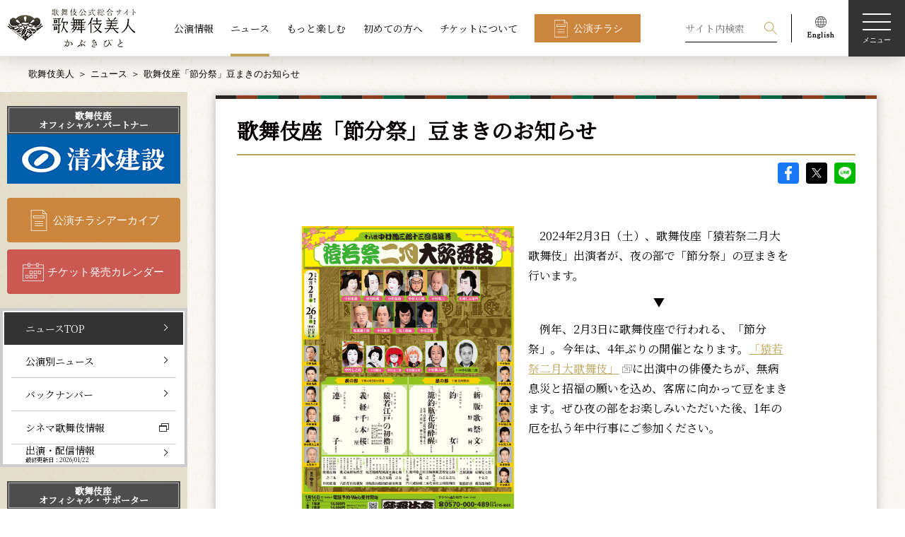

--- FILE ---
content_type: text/html; charset=UTF-8
request_url: https://www.kabuki-bito.jp/news/8746
body_size: 60458
content:
	<!DOCTYPE html>
<html lang="ja" prefix="og: http://ogp.me/ns#">
	<head>
		<!-- Google Tag Manager -->
		<script>(function(w,d,s,l,i){w[l]=w[l]||[];w[l].push({'gtm.start':
		new Date().getTime(),event:'gtm.js'});var f=d.getElementsByTagName(s)[0],
		j=d.createElement(s),dl=l!='dataLayer'?'&l='+l:'';j.async=true;j.src=
		'https://www.googletagmanager.com/gtm.js?id='+i+dl;f.parentNode.insertBefore(j,f);
		})(window,document,'script','dataLayer','GTM-WTWL7P2');</script>
		<!-- End Google Tag Manager -->
		<meta charset="UTF-8">
		<meta name="viewport" content="width=device-width,initial-scale=1.0,minimum-scale=1.0">
		<meta http-equiv="X-UA-Compatible" content="IE=edge">
		<meta name="format-detection" content="email=no,telephone=no,address=no">
		<title>歌舞伎座「節分祭」豆まきのお知らせ｜歌舞伎美人</title>
		<meta name="description" content="松竹が運営する歌舞伎公式サイト。歌舞伎の公演情報、ニュース、俳優インタビューなどをお届けします。こちらのページは、ニュース「歌舞伎座「節分祭」豆まきのお知らせ」 を配信しています。">
		<meta name="keywords" content="歌舞伎,かぶき,kabuki">
		<!-- ファビコン -->
		<link rel="icon" href="https://www.kabuki-bito.jp/wp-content/themes/kabukibito/img/favicon.ico">
		<!-- OGP common -->
		<meta name="twitter:card" content="summary_large_image">
		<meta property="og:site_name" content="歌舞伎美人">
		<meta property="og:locale" content="ja_JP">
		<meta property="og:type" content="article">
		<meta property="og:url" content="https://www.kabuki-bito.jp/news/8746">

		<meta property="og:title" content="歌舞伎座「節分祭」豆まきのお知らせ｜歌舞伎美人">
		<meta property="og:description" content="松竹が運営する歌舞伎公式サイト。歌舞伎の公演情報、ニュース、俳優インタビューなどをお届けします。こちらのページは、ニュース「歌舞伎座「節分祭」豆まきのお知らせ」 を配信しています。">
		<meta property="og:image" content="https://www.kabuki-bito.jp/uploads/images/news/8746/2402_kabukiza_thum_45f4aa65454265a5bfc752fee353906a.jpg">
		<!-- // OGP common -->


		<link href="https://fonts.googleapis.com/css?family=Noto+Serif+JP&display=swap" rel="stylesheet">
		<!--link rel="stylesheet" href="https://fonts.googleapis.com/css?family=Sawarabi+Mincho">
		<link href="https://fonts.googleapis.com/earlyaccess/hannari.css" rel="stylesheet"-->
								<link rel="stylesheet" href="https://www.kabuki-bito.jp/wp-content/themes/kabukibito/style.css" type="text/css">
														<meta name='robots' content='max-image-preview:large' />
	<style>img:is([sizes="auto" i], [sizes^="auto," i]) { contain-intrinsic-size: 3000px 1500px }</style>
	<link rel='stylesheet' id='wp-block-library-css' href='https://www.kabuki-bito.jp/wp-includes/css/dist/block-library/style.min.css?ver=6.8.1' type='text/css' media='all' />
<style id='classic-theme-styles-inline-css' type='text/css'>
/*! This file is auto-generated */
.wp-block-button__link{color:#fff;background-color:#32373c;border-radius:9999px;box-shadow:none;text-decoration:none;padding:calc(.667em + 2px) calc(1.333em + 2px);font-size:1.125em}.wp-block-file__button{background:#32373c;color:#fff;text-decoration:none}
</style>
<style id='global-styles-inline-css' type='text/css'>
:root{--wp--preset--aspect-ratio--square: 1;--wp--preset--aspect-ratio--4-3: 4/3;--wp--preset--aspect-ratio--3-4: 3/4;--wp--preset--aspect-ratio--3-2: 3/2;--wp--preset--aspect-ratio--2-3: 2/3;--wp--preset--aspect-ratio--16-9: 16/9;--wp--preset--aspect-ratio--9-16: 9/16;--wp--preset--color--black: #000000;--wp--preset--color--cyan-bluish-gray: #abb8c3;--wp--preset--color--white: #ffffff;--wp--preset--color--pale-pink: #f78da7;--wp--preset--color--vivid-red: #cf2e2e;--wp--preset--color--luminous-vivid-orange: #ff6900;--wp--preset--color--luminous-vivid-amber: #fcb900;--wp--preset--color--light-green-cyan: #7bdcb5;--wp--preset--color--vivid-green-cyan: #00d084;--wp--preset--color--pale-cyan-blue: #8ed1fc;--wp--preset--color--vivid-cyan-blue: #0693e3;--wp--preset--color--vivid-purple: #9b51e0;--wp--preset--gradient--vivid-cyan-blue-to-vivid-purple: linear-gradient(135deg,rgba(6,147,227,1) 0%,rgb(155,81,224) 100%);--wp--preset--gradient--light-green-cyan-to-vivid-green-cyan: linear-gradient(135deg,rgb(122,220,180) 0%,rgb(0,208,130) 100%);--wp--preset--gradient--luminous-vivid-amber-to-luminous-vivid-orange: linear-gradient(135deg,rgba(252,185,0,1) 0%,rgba(255,105,0,1) 100%);--wp--preset--gradient--luminous-vivid-orange-to-vivid-red: linear-gradient(135deg,rgba(255,105,0,1) 0%,rgb(207,46,46) 100%);--wp--preset--gradient--very-light-gray-to-cyan-bluish-gray: linear-gradient(135deg,rgb(238,238,238) 0%,rgb(169,184,195) 100%);--wp--preset--gradient--cool-to-warm-spectrum: linear-gradient(135deg,rgb(74,234,220) 0%,rgb(151,120,209) 20%,rgb(207,42,186) 40%,rgb(238,44,130) 60%,rgb(251,105,98) 80%,rgb(254,248,76) 100%);--wp--preset--gradient--blush-light-purple: linear-gradient(135deg,rgb(255,206,236) 0%,rgb(152,150,240) 100%);--wp--preset--gradient--blush-bordeaux: linear-gradient(135deg,rgb(254,205,165) 0%,rgb(254,45,45) 50%,rgb(107,0,62) 100%);--wp--preset--gradient--luminous-dusk: linear-gradient(135deg,rgb(255,203,112) 0%,rgb(199,81,192) 50%,rgb(65,88,208) 100%);--wp--preset--gradient--pale-ocean: linear-gradient(135deg,rgb(255,245,203) 0%,rgb(182,227,212) 50%,rgb(51,167,181) 100%);--wp--preset--gradient--electric-grass: linear-gradient(135deg,rgb(202,248,128) 0%,rgb(113,206,126) 100%);--wp--preset--gradient--midnight: linear-gradient(135deg,rgb(2,3,129) 0%,rgb(40,116,252) 100%);--wp--preset--font-size--small: 13px;--wp--preset--font-size--medium: 20px;--wp--preset--font-size--large: 36px;--wp--preset--font-size--x-large: 42px;--wp--preset--spacing--20: 0.44rem;--wp--preset--spacing--30: 0.67rem;--wp--preset--spacing--40: 1rem;--wp--preset--spacing--50: 1.5rem;--wp--preset--spacing--60: 2.25rem;--wp--preset--spacing--70: 3.38rem;--wp--preset--spacing--80: 5.06rem;--wp--preset--shadow--natural: 6px 6px 9px rgba(0, 0, 0, 0.2);--wp--preset--shadow--deep: 12px 12px 50px rgba(0, 0, 0, 0.4);--wp--preset--shadow--sharp: 6px 6px 0px rgba(0, 0, 0, 0.2);--wp--preset--shadow--outlined: 6px 6px 0px -3px rgba(255, 255, 255, 1), 6px 6px rgba(0, 0, 0, 1);--wp--preset--shadow--crisp: 6px 6px 0px rgba(0, 0, 0, 1);}:where(.is-layout-flex){gap: 0.5em;}:where(.is-layout-grid){gap: 0.5em;}body .is-layout-flex{display: flex;}.is-layout-flex{flex-wrap: wrap;align-items: center;}.is-layout-flex > :is(*, div){margin: 0;}body .is-layout-grid{display: grid;}.is-layout-grid > :is(*, div){margin: 0;}:where(.wp-block-columns.is-layout-flex){gap: 2em;}:where(.wp-block-columns.is-layout-grid){gap: 2em;}:where(.wp-block-post-template.is-layout-flex){gap: 1.25em;}:where(.wp-block-post-template.is-layout-grid){gap: 1.25em;}.has-black-color{color: var(--wp--preset--color--black) !important;}.has-cyan-bluish-gray-color{color: var(--wp--preset--color--cyan-bluish-gray) !important;}.has-white-color{color: var(--wp--preset--color--white) !important;}.has-pale-pink-color{color: var(--wp--preset--color--pale-pink) !important;}.has-vivid-red-color{color: var(--wp--preset--color--vivid-red) !important;}.has-luminous-vivid-orange-color{color: var(--wp--preset--color--luminous-vivid-orange) !important;}.has-luminous-vivid-amber-color{color: var(--wp--preset--color--luminous-vivid-amber) !important;}.has-light-green-cyan-color{color: var(--wp--preset--color--light-green-cyan) !important;}.has-vivid-green-cyan-color{color: var(--wp--preset--color--vivid-green-cyan) !important;}.has-pale-cyan-blue-color{color: var(--wp--preset--color--pale-cyan-blue) !important;}.has-vivid-cyan-blue-color{color: var(--wp--preset--color--vivid-cyan-blue) !important;}.has-vivid-purple-color{color: var(--wp--preset--color--vivid-purple) !important;}.has-black-background-color{background-color: var(--wp--preset--color--black) !important;}.has-cyan-bluish-gray-background-color{background-color: var(--wp--preset--color--cyan-bluish-gray) !important;}.has-white-background-color{background-color: var(--wp--preset--color--white) !important;}.has-pale-pink-background-color{background-color: var(--wp--preset--color--pale-pink) !important;}.has-vivid-red-background-color{background-color: var(--wp--preset--color--vivid-red) !important;}.has-luminous-vivid-orange-background-color{background-color: var(--wp--preset--color--luminous-vivid-orange) !important;}.has-luminous-vivid-amber-background-color{background-color: var(--wp--preset--color--luminous-vivid-amber) !important;}.has-light-green-cyan-background-color{background-color: var(--wp--preset--color--light-green-cyan) !important;}.has-vivid-green-cyan-background-color{background-color: var(--wp--preset--color--vivid-green-cyan) !important;}.has-pale-cyan-blue-background-color{background-color: var(--wp--preset--color--pale-cyan-blue) !important;}.has-vivid-cyan-blue-background-color{background-color: var(--wp--preset--color--vivid-cyan-blue) !important;}.has-vivid-purple-background-color{background-color: var(--wp--preset--color--vivid-purple) !important;}.has-black-border-color{border-color: var(--wp--preset--color--black) !important;}.has-cyan-bluish-gray-border-color{border-color: var(--wp--preset--color--cyan-bluish-gray) !important;}.has-white-border-color{border-color: var(--wp--preset--color--white) !important;}.has-pale-pink-border-color{border-color: var(--wp--preset--color--pale-pink) !important;}.has-vivid-red-border-color{border-color: var(--wp--preset--color--vivid-red) !important;}.has-luminous-vivid-orange-border-color{border-color: var(--wp--preset--color--luminous-vivid-orange) !important;}.has-luminous-vivid-amber-border-color{border-color: var(--wp--preset--color--luminous-vivid-amber) !important;}.has-light-green-cyan-border-color{border-color: var(--wp--preset--color--light-green-cyan) !important;}.has-vivid-green-cyan-border-color{border-color: var(--wp--preset--color--vivid-green-cyan) !important;}.has-pale-cyan-blue-border-color{border-color: var(--wp--preset--color--pale-cyan-blue) !important;}.has-vivid-cyan-blue-border-color{border-color: var(--wp--preset--color--vivid-cyan-blue) !important;}.has-vivid-purple-border-color{border-color: var(--wp--preset--color--vivid-purple) !important;}.has-vivid-cyan-blue-to-vivid-purple-gradient-background{background: var(--wp--preset--gradient--vivid-cyan-blue-to-vivid-purple) !important;}.has-light-green-cyan-to-vivid-green-cyan-gradient-background{background: var(--wp--preset--gradient--light-green-cyan-to-vivid-green-cyan) !important;}.has-luminous-vivid-amber-to-luminous-vivid-orange-gradient-background{background: var(--wp--preset--gradient--luminous-vivid-amber-to-luminous-vivid-orange) !important;}.has-luminous-vivid-orange-to-vivid-red-gradient-background{background: var(--wp--preset--gradient--luminous-vivid-orange-to-vivid-red) !important;}.has-very-light-gray-to-cyan-bluish-gray-gradient-background{background: var(--wp--preset--gradient--very-light-gray-to-cyan-bluish-gray) !important;}.has-cool-to-warm-spectrum-gradient-background{background: var(--wp--preset--gradient--cool-to-warm-spectrum) !important;}.has-blush-light-purple-gradient-background{background: var(--wp--preset--gradient--blush-light-purple) !important;}.has-blush-bordeaux-gradient-background{background: var(--wp--preset--gradient--blush-bordeaux) !important;}.has-luminous-dusk-gradient-background{background: var(--wp--preset--gradient--luminous-dusk) !important;}.has-pale-ocean-gradient-background{background: var(--wp--preset--gradient--pale-ocean) !important;}.has-electric-grass-gradient-background{background: var(--wp--preset--gradient--electric-grass) !important;}.has-midnight-gradient-background{background: var(--wp--preset--gradient--midnight) !important;}.has-small-font-size{font-size: var(--wp--preset--font-size--small) !important;}.has-medium-font-size{font-size: var(--wp--preset--font-size--medium) !important;}.has-large-font-size{font-size: var(--wp--preset--font-size--large) !important;}.has-x-large-font-size{font-size: var(--wp--preset--font-size--x-large) !important;}
:where(.wp-block-post-template.is-layout-flex){gap: 1.25em;}:where(.wp-block-post-template.is-layout-grid){gap: 1.25em;}
:where(.wp-block-columns.is-layout-flex){gap: 2em;}:where(.wp-block-columns.is-layout-grid){gap: 2em;}
:root :where(.wp-block-pullquote){font-size: 1.5em;line-height: 1.6;}
</style>
<link rel='stylesheet' id='wp-pagenavi-css' href='https://www.kabuki-bito.jp/wp-content/plugins/wp-pagenavi/pagenavi-css.css?ver=2.70' type='text/css' media='all' />
<link rel="https://api.w.org/" href="https://www.kabuki-bito.jp/wp-json/" /><link rel="alternate" title="JSON" type="application/json" href="https://www.kabuki-bito.jp/wp-json/wp/v2/pages/23" /><link rel="canonical" href="https://www.kabuki-bito.jp/news/8746/" />
<link rel="alternate" title="oEmbed (JSON)" type="application/json+oembed" href="https://www.kabuki-bito.jp/wp-json/oembed/1.0/embed?url=https%3A%2F%2Fwww.kabuki-bito.jp%2Fnews%2F" />
<link rel="alternate" title="oEmbed (XML)" type="text/xml+oembed" href="https://www.kabuki-bito.jp/wp-json/oembed/1.0/embed?url=https%3A%2F%2Fwww.kabuki-bito.jp%2Fnews%2F&#038;format=xml" />
	</head>
<body>
<!-- Google Tag Manager (noscript) -->
<noscript><iframe src="https://www.googletagmanager.com/ns.html?id=GTM-WTWL7P2"
height="0" width="0" style="display:none;visibility:hidden"></iframe></noscript>
<!-- End Google Tag Manager (noscript) -->
<!--ヘッダー-->
<header class="header theme-home" id="header">
	<h1 class="logo"><a class="link" href="https://www.kabuki-bito.jp"><img src="https://www.kabuki-bito.jp/wp-content/themes/kabukibito/img/logo.png" srcset="https://www.kabuki-bito.jp/wp-content/themes/kabukibito/img/logo.png 1x, https://www.kabuki-bito.jp/wp-content/themes/kabukibito/img/logo@2x.png 2x" alt="歌舞伎美人"></a></h1>
	<nav class="nav l-center view-pc">
		<ul class="list">
			<li class="item"><a class="link" href="https://www.kabuki-bito.jp/schedule">公演情報</a></li>
			<li class="item"><a class="link is-active" href="https://www.kabuki-bito.jp/news">ニュース</a></li>
			<li class="item"><a class="link" href="https://www.kabuki-bito.jp/special">もっと楽しむ</a></li>
			<li class="item"><a class="link" href="https://www.kabuki-bito.jp/lets-kabuki/">初めての方へ</a></li>
			<li class="item"><a class="link" href="https://www.kabuki-bito.jp/ticket/">チケットについて</a></li>
			<li class="item"><a class="btn type-flyer type-square" href="https://www.kabuki-bito.jp/schedule/gallery/">公演チラシ</a></li>
		</ul>
	</nav>
	<nav class="nav l-right-fixed">
		<ul class="list">
			<li class="item type-search">
				<form class="view-pc" id="form_kouen" method="get" action="/search/">
					<input class="form-item type-input" name="kw" id="kw" placeholder="サイト内検索" value="">
					<input class="form-item type-submit" type="submit" name="sa" value="検索">
				</form>
				<p class="view-sp js-btn-search">
					<svg class="img type-search" viewBox="0 0 100 100">
						<path fill-rule="evenodd" fill="#FFF" d="M65.67 61.71a37.37 37.37 0 1 0-4 4L96 100l4-4zM37.36 69.1A31.75 31.75 0 1 1 69.1 37.36 31.78 31.78 0 0 1 37.36 69.1z"></path>
					</svg>検索
				</p>
			</li>
			<li class="item type-english view-pc"><a href="https://www.kabukiweb.net/" target="_blank"><img src="https://www.kabuki-bito.jp/wp-content/themes/kabukibito/img/icon_english.png" srcset="https://www.kabuki-bito.jp/wp-content/themes/kabukibito/img/icon_english.png 1x, https://www.kabuki-bito.jp/wp-content/themes/kabukibito/img/icon_english@2x.png 2x" alt="English"></a></li>
		</ul>
		<p class="hamburgur js-hamburgur"><span class="span"></span><span class="span"></span><span class="span"></span><span class="span">メニュー</span></p>
	</nav>
	<nav class="nav l-modal display-none js-modal-menu">
		<div class="wrap l-nav js-wrap">
			<ul class="nav l-right-fixed">
				<li class="item type-search js-toggle-search">
					<svg class="img type-search" viewBox="0 0 100 100">
						<path fill-rule="evenodd" fill="#FFF" d="M65.67 61.71a37.37 37.37 0 1 0-4 4L96 100l4-4zM37.36 69.1A31.75 31.75 0 1 1 69.1 37.36 31.78 31.78 0 0 1 37.36 69.1z"></path>
					</svg>検索
				</li>
				<li class="item">
					<p class="close js-modal-close">
						<svg class="img type-close" xmlns="http://www.w3.org/2000/svg" viewBox="0 0 100 100">
							<path d="M99.95 4.06L95.98.09 50.02 46.05 4.06.09.09 4.06l45.96 45.96L.09 95.98l3.97 3.97 45.96-45.96 45.96 45.96 3.97-3.96-45.96-45.97L99.95 4.06z" fill="#fff" fill-rule="evenodd"></path>
						</svg><span class="span">閉じる</span>
					</p>
				</li>
			</ul>
			<ul class="nav l-header">
				<li class="item"><a class="btn type-flyer" href="https://www.kabuki-bito.jp/schedule/gallery/">公演チラシアーカイブ</a></li>
				<li class="item"><a class="btn type-calendar" href="https://www.kabuki-bito.jp/ticket-schedule/">チケット発売カレンダー</a></li>
			</ul>
			<div class="nav l-contents">
				<!--ul class="list l-images js-slide-images">
					<li class="item"><img src="https://www.kabuki-bito.jp/wp-content/themes/kabukibito/img/img_menu_kabukiza.png" alt="歌舞伎座"></li>
					<li class="item"><img src="https://www.kabuki-bito.jp/wp-content/themes/kabukibito/img/img_menu_shinbashi.png" alt="新橋演舞場"></li>
					<li class="item"><img src="https://www.kabuki-bito.jp/wp-content/themes/kabukibito/img/img_menu_shochikuza.png" alt="大阪松竹座"></li>
					<li class="item"><img src="https://www.kabuki-bito.jp/wp-content/themes/kabukibito/img/img_menu_minamiza.png" alt="南座"></li>
				</ul-->
				<ul class="list type-main">
					<li class="item">
						<dl>
							<dt class="ttl js-sp-toggle"><a class="link view-pc" href="https://www.kabuki-bito.jp/schedule/">公演情報</a><span class="link view-sp">公演情報</span></dt>
							<dd class="js-sp-wrap">
								<ul class="list type-sub js-toggle-slide-image">
									<li class="item view-sptab"><a class="link" href="https://www.kabuki-bito.jp/schedule/">公演情報TOP</a></li>
									<li class="item"><a class="link" href="https://www.kabuki-bito.jp/theaters/kabukiza/">歌舞伎座</a></li>
									<li class="item"><a class="link" href="https://www.kabuki-bito.jp/theaters/shinbashi/">新橋演舞場</a></li>
									<li class="item"><a class="link" href="https://www.kabuki-bito.jp/theaters/osaka/">大阪松竹座</a></li>
									<li class="item"><a class="link" href="https://www.kabuki-bito.jp/theaters/kyoto/">南座</a></li>
									<li class="item"><a class="link" href="https://www.kabuki-bito.jp/theaters/jyungyou/">巡業</a></li>
									<li class="item"><a class="link" href="https://www.kabuki-bito.jp/theaters/other/">その他の公演</a></li>
								</ul>
							</dd>
						</dl>
					</li>
					<li class="item">
						<dl>
							<dt class="ttl js-sp-toggle"><a class="link view-pc" href="https://www.kabuki-bito.jp/news/">ニュース</a><span class="link view-sp">ニュース</span></dt>
							<dd class="js-sp-wrap">
								<ul class="list type-sub">
									<li class="item view-sptab"><a class="link" href="https://www.kabuki-bito.jp/news/">ニュースTOP</a></li>
									<li class="item"><a class="link" href="https://www.kabuki-bito.jp/news/monthly/">公演別ニュース</a></li>
									<li class="item"><a class="link" href="https://www.kabuki-bito.jp/news/archives/">バックナンバー</a></li>
									<li class="item"><a class="link" href="https://www.kabuki-bito.jp/news/media/">出演・配信情報</a></li>
									<li class="item"><a class="link type-window" href="https://www.shochiku.co.jp/cinemakabuki/" target="_blank">シネマ歌舞伎情報</a></li>
								</ul>
							</dd>
						</dl>
					</li>
					<li class="item">
						<ul>
							<li class="ttl"><a class="link" href="/special/">もっと楽しむ</a></li>
							<li class="ttl"><a class="link" href="/lets-kabuki/">初めての方へ</a></li>
						</ul>
					</li>
					<li class="item">
						<dl>
							<dt class="ttl view-sptab"><a class="link" href="https://www.kabuki-bito.jp/ticket/">チケットについて</a></dt>
							<dd>
								<ul class="list type-sub js-sp-wrap">
									<li class="item"><a class="link" href="https://www.kabuki-bito.jp/lets-kabuki/manner/">観劇マナーについて</a></li>
									<li class="item"><a class="link" href="https://www.kabuki-bito.jp/lets-kabuki/words/">用語集</a></li>
									<li class="item"><a class="link" href="https://www.kabuki-bito.jp/ticket/">チケットに関するご案内</a></li>
									<li class="item"><a class="link" href="https://www.kabuki-bito.jp/sitemap/">サイトマップ</a></li>
								</ul>
								<ul class="list l-sns">
									<li class="item">
										<a href="https://www.facebook.com/sharer/sharer.php?u=https://www.kabuki-bito.jp" onclick="window.open(this.href,'FBwindow','width=650,height=450,menubar=no,toolbar=no,scrollbars=yes');return false;">
											<img src="https://www.kabuki-bito.jp/wp-content/themes/kabukibito/img/icon_fb_w.png" srcset="https://www.kabuki-bito.jp/wp-content/themes/kabukibito/img/icon_fb_w.png 1x, https://www.kabuki-bito.jp/wp-content/themes/kabukibito/img/icon_fb_w@2x.png 2x" alt="Facebook">
										</a>
									</li>
									<li class="item">
										<a href="https://twitter.com/share?url=https://www.kabuki-bito.jp&text=歌舞伎公式サイト ｜ 歌舞伎美人（かぶきびと）" onclick="window.open(encodeURI(decodeURI(this.href)), 'tweetwindow', 'width=650, height=470, personalbar=0, toolbar=0, scrollbars=1, sizable=1'); return false;">
											<img src="https://www.kabuki-bito.jp/wp-content/themes/kabukibito/img/icon_sns_x_w.png" srcset="https://www.kabuki-bito.jp/wp-content/themes/kabukibito/img/icon_sns_x_w.png 1x, https://www.kabuki-bito.jp/wp-content/themes/kabukibito/img/icon_sns_x_w@2x.png 2x" alt="X">
										</a>
									</li>
									<li class="item">
										<a href="http://line.me/R/msg/text/?%e6%ad%8c%e8%88%9e%e4%bc%8e%e5%85%ac%e5%bc%8f%e3%82%b5%e3%82%a4%e3%83%88%20%ef%bd%9c%20%e6%ad%8c%e8%88%9e%e4%bc%8e%e7%be%8e%e4%ba%ba%ef%bc%88%e3%81%8b%e3%81%b6%e3%81%8d%e3%81%b3%e3%81%a8%ef%bc%89%0d%0ahttps://www.kabuki-bito.jp" onclick="window.open(encodeURI(decodeURI(this.href)), 'tweetwindow', 'width=650, height=470, personalbar=0, toolbar=0, scrollbars=1, sizable=1'); return false;">
											<img src="https://www.kabuki-bito.jp/wp-content/themes/kabukibito/img/icon_LINE_w.png" srcset="https://www.kabuki-bito.jp/wp-content/themes/kabukibito/img/icon_LINE_w.png 1x, https://www.kabuki-bito.jp/wp-content/themes/kabukibito/img/icon_LINE_w@2x.png 2x" alt="LINE">
										</a>
									</li>
									<li class="item">
										<a href="/rss-index/">
											<img src="https://www.kabuki-bito.jp/wp-content/themes/kabukibito/img/icon_RSS_w.png" srcset="https://www.kabuki-bito.jp/wp-content/themes/kabukibito/img/icon_RSS_w.png 1x, https://www.kabuki-bito.jp/wp-content/themes/kabukibito/img/icon_RSS_w@2x.png 2x" alt="RSS">
										</a>
									</li>
								</ul>
							</dd>
						</dl>
					</li>
				</ul>
			</div>
			<ul class="nav l-footer">
				<li class="item"><a class="link" href="https://www.kabuki-bito.jp/officialpartner/">歌舞伎座オフィシャル・パートナー/サポーター</a></li>
				<li class="item"><a class="btn type-frame type-window type-white type-square" href="https://www.kabukiweb.net/" target="_blank">English（KABUKI WEB)</a></li>
			</ul>
		</div>
		<div class="wrap l-search display-none js-wrap">
			<div class="inner">
				<p class="close js-modal-close">
					<svg class="img type-close" xmlns="http://www.w3.org/2000/svg" viewBox="0 0 100 100">
						<path d="M99.95 4.06L95.98.09 50.02 46.05 4.06.09.09 4.06l45.96 45.96L.09 95.98l3.97 3.97 45.96-45.96 45.96 45.96 3.97-3.96-45.96-45.97L99.95 4.06z" fill="#fff" fill-rule="evenodd"></path>
					</svg><span class="span">閉じる</span>
				</p>
				<h2 class="ttl type-main">検索</h2>
				<p class="text">過去の公演情報から現在の公演情報、ニュース、読み物コンテンツを検索することができます</p>
				<h3 class="ttl type-sub">
					<svg class="img type-search" viewBox="0 0 100 100">
						<path fill-rule="evenodd" d="M65.67 61.71a37.37 37.37 0 1 0-4 4L96 100l4-4zM37.36 69.1A31.75 31.75 0 1 1 69.1 37.36 31.78 31.78 0 0 1 37.36 69.1z"></path>
					</svg>キーワード検索
				</h3>
				<form id="form_kouen" method="get" action="/search/">
				<input class="form-item type-input" name="kw" id="kw" placeholder="公演名、俳優名、キーワードを入力してください" value="">
				<ul class="clm type-clm3">
					<li class="item">
						<h3 class="ttl type-sub">劇場</h3>
						<div class="form-item type-select">
														<select name="z" id="z" class="select">
								<option value="" selected="selected">劇場</option>
																	<option value="1">歌舞伎座</option>
																	<option value="2">新橋演舞場</option>
																	<option value="3">大阪松竹座</option>
																	<option value="4">南座</option>
																	<option value="5">巡業</option>
																	<option value="6">その他の公演</option>
															</select>
						</div>
					</li>
					<li class="item">
						<h3 class="ttl type-sub">公演年</h3>
						<div class="form-item type-select">
														<select name="y" id="y" class="select">
								<option value="" selected="selected">公演年</option>
																<option value="2006">2006年</option>
																<option value="2007">2007年</option>
																<option value="2008">2008年</option>
																<option value="2009">2009年</option>
																<option value="2010">2010年</option>
																<option value="2011">2011年</option>
																<option value="2012">2012年</option>
																<option value="2013">2013年</option>
																<option value="2014">2014年</option>
																<option value="2015">2015年</option>
																<option value="2016">2016年</option>
																<option value="2017">2017年</option>
																<option value="2018">2018年</option>
																<option value="2019">2019年</option>
																<option value="2020">2020年</option>
																<option value="2021">2021年</option>
																<option value="2022">2022年</option>
																<option value="2023">2023年</option>
																<option value="2024">2024年</option>
																<option value="2025">2025年</option>
																<option value="2026">2026年</option>
																<option value="2027">2027年</option>
															</select>
													</div>
					</li>
					<li class="item">
						<h3 class="ttl type-sub">公演月</h3>
						<div class="form-item type-select">
							<select name="mo" id="mo" class="select">
								<option value="" selected="selected">公演月</option>
																<option value="01">1月</option>
																<option value="02">2月</option>
																<option value="03">3月</option>
																<option value="04">4月</option>
																<option value="05">5月</option>
																<option value="06">6月</option>
																<option value="07">7月</option>
																<option value="08">8月</option>
																<option value="09">9月</option>
																<option value="10">10月</option>
																<option value="11">11月</option>
																<option value="12">12月</option>
															</select>
						</div>
					</li>
				</ul>
				<p>
					<button class="btn type-search" type="submit">検索する</button>
				</p>
				</form>
			</div>
		</div>
	</nav>
</header>
<!--End ヘッダー-->
	<!--メインコンテンツ-->
<main id="main" class="newsentry type-entry">
	<!--パンくずエリア-->
<div class="inner">
	<ul class="breadcrumb">
		<li class="item"><a href="https://www.kabuki-bito.jp">歌舞伎美人</a></li>
				<li class="item"><a href="/news/">ニュース</a></li><li class="item">歌舞伎座「節分祭」豆まきのお知らせ</li>
		
	</ul>
</div>
<!--End パンくずエリア-->
	<!-- コンテンツヘッダー -->
<header class="wrap l-contents-header">
	<div class="inner">
		<h1 class="ttl">
		ニュース</h1>
			</div>
</header>
<!-- End コンテンツヘッダー -->
<div class="wrap l-container inner">
	<!-- 右コンテンツ -->
<div class="wrap l-main">
	<div class="wrap-monthly-01 wrap-newsdetail">
		<section class="sc-newsentry-01">
			<h1 class="ttl type-underline">
				歌舞伎座「節分祭」豆まきのお知らせ			</h1>
			<ul class="wrap-sns-entrydetail">
				<li><a class="icon type-fb" href="https://www.facebook.com/sharer/sharer.php?u=https://www.kabuki-bito.jp/news/8746" onclick="window.open(this.href,'FBwindow','width=650,height=450,menubar=no,toolbar=no,scrollbars=yes');return false;">facebook</a></li>
				<li><a class="icon type-sns_x" href="https://twitter.com/share?url=https://www.kabuki-bito.jp/news/8746&text=歌舞伎座「節分祭」豆まきのお知らせ| 歌舞伎美人（かぶきびと）" onclick="window.open(encodeURI(decodeURI(this.href)), 'tweetwindow', 'width=650, height=470, personalbar=0, toolbar=0, scrollbars=1, sizable=1'); return false;">X</a></li>
				<li>
					<!-- <a class="icon type-line" href="https://timeline.line.me/social-plugin/share?url=https://www.kabuki-bito.jp/news/8746">LINE
					</a> -->
					<a class="icon type-line" href="http://line.me/R/msg/text/?歌舞伎座「節分祭」豆まきのお知らせ | 歌舞伎美人（かぶきびと）%0d%0ahttps://www.kabuki-bito.jp/news/8746" onclick="window.open(encodeURI(decodeURI(this.href)), 'tweetwindow', 'width=650, height=470, personalbar=0, toolbar=0, scrollbars=1, sizable=1'); return false;">LINE</a>
				</li>
			</ul>
			<div class="entryparts-ctswrap">
				<figure class="img-caption-wrap" style="display: block; text-align: center; max-width: 100%; float: left; margin: 0px 20px 20px 0px; width: 300px; padding: 0px;"><a href="/uploads/images/news/editor/2402_kabukiza_h-1706498979830.jpg" target="new"><img title="歌舞伎座「猿若祭二月大歌舞伎」" src="/uploads/images/news/editor/2402_kabukiza_h-1706498979830.jpg" alt="歌舞伎座「節分追儺式」豆まきのお知らせ" width="300" height="425" /></a>
<figcaption style="width: 300px;">
<p class="img-caption2">&nbsp;</p>
</figcaption>
</figure>
<p>　2024年2月3日（土）、歌舞伎座「猿若祭二月大歌舞伎」出演者が、夜の部で「節分祭」の豆まきを行います。</p>
<p style="text-align: center;">▼</p>
<p>　例年、2月3日に歌舞伎座で行われる、「節分祭」。今年は、4年ぶりの開催となります。<a href="/theaters/kabukiza/play/856/" target="_blank" class="tBlank">「猿若祭二月大歌舞伎」</a>に出演中の俳優たちが、無病息災と招福の願いを込め、客席に向かって豆をまきます。ぜひ夜の部をお楽しみいただいた後、1年の厄を払う年中行事にご参加ください。</p>
<p>&nbsp;</p>
<div style="clear: both; height: 1px;">&nbsp;</div>
<p>━━━━━━━━━━━━━━━</p>
<p><strong>歌舞伎座「猿若祭二月大歌舞伎」</strong></p>
<p><span style="font-size: 18.6667px;"><strong>節分祭</strong></span></p>
<p>━━━━━━━━━━━━━━━</p>
<p>■<strong>日時</strong></p>
<p>2024年2月3日（土）夜の部『猿若江戸の初櫓』終演後</p>
<p>&nbsp;</p>
<p>■<strong>場所</strong></p>
<p>歌舞伎座</p>
<p>&nbsp;</p>
<p>■<strong>お問い合わせ</strong></p>
<p>歌舞伎座　03-3545-6800</p>
<p>&nbsp;</p>			</div>
			<div class="entryparts-date" style="margin-bottom: 20px;">
				2024/01/31			</div>
			<!-- 関連リンク -->
			<!-- <div class="entryparts-relatedlink">
				関連リンク？
			</div> -->
			<!-- 前/次 -->
						<div class="entryparts-pagenation">
				<div class="prev">
					<a class="directionarrow prev" href="/news/8736">前のニュース</a>
					<dl class="list-pagenation-entryinfo">
						<dt>2024/01/31</dt>
						<dd>
							<a href="/news/8736">博多座「二月花形歌舞伎」イヤホンガイド特別放送のお知らせ</a>						</dd>
					</dl>
				</div>
								<div class="next"><a class="directionarrow next" href="/news/8737">次のニュース</a>
					<dl class="list-pagenation-entryinfo">
						<dt>2024/01/31</dt>
						<dd>
							<a href="/news/8737">勘九郎、七之助、虎之介、鶴松が語る「歌舞伎町大歌舞伎」</a>						</dd>
					</dl>
				</div>
								

			</div>
					</section>
	</div>

	<!-- 関連ニュース -->
		<div class="wrap-relatedlink">
		<h3 class="ttl type-underline-short type-center">関連ニュース</h3>
		<ul class="list-linkchild">
						<li>
				
                <a href="/news/9874">
                    <span class="date">2026/01/21</span>
                    <span>歌舞伎座「猿若祭二月大歌舞伎」中村鶴松　休演のお詫びと配役変更のお知らせ</span>
                </a>
            			</li>
						<li>
				
                <a href="/news/9842">
                    <span class="date">2026/01/09</span>
                    <span>歌舞伎座で「木遣り始め」 </span>
                </a>
            			</li>
						<li>
				
                <a href="/news/9837">
                    <span class="date">2026/01/06</span>
                    <span>博多座「二月花形歌舞伎」出演者「豆まき神事」参加のお知らせ</span>
                </a>
            			</li>
						<li>
				
                <a href="/news/9831">
                    <span class="date">2025/12/26</span>
                    <span>歌舞伎座「イベント託児サービス」2月分受付は1月5日（月）から</span>
                </a>
            			</li>
						<li>
				
                <a href="/news/9823">
                    <span class="date">2025/12/26</span>
                    <span>イヤホンガイド、歌舞伎座「壽 初春大歌舞伎」解説者の耳寄ナビ動画付きイヤホンガイド予約受付のお知らせ</span>
                </a>
            			</li>
						<li>
				
                <a href="/news/9786">
                    <span class="date">2025/12/04</span>
                    <span>幸四郎、隼人が語る、歌舞伎座『女殺油地獄』</span>
                </a>
            			</li>
						<li>
				
                <a href="/news/9753">
                    <span class="date">2025/12/03</span>
                    <span>松緑が語る、歌舞伎座『丸橋忠弥』</span>
                </a>
            			</li>
						<li>
				
                <a href="/news/9772">
                    <span class="date">2025/12/03</span>
                    <span>中村鶴松が歌舞伎座「猿若祭二月大歌舞伎」で初代中村舞鶴襲名披露</span>
                </a>
            			</li>
					</ul>
	</div>
	</div>
<!-- End 右コンテンツ -->
	<!--ナビゲーション-->
<nav class="l-sidebar">
	<!-- オフィシャルパートナー -->
	<section class="view-pc">
		<h2 class="ttl type-ro type-center">
			<a href="/officialpartner/">
				歌舞伎座<br class="view-tab">オフィシャル・パートナー
			</a>
		</h2>
		<ul class="nav type-partners partners">
					<li class="item"><a href="https://www.otsuka.com/jp/" target="_blank"><img class="img" src="https://s3.ap-northeast-1.amazonaws.com/www.kabuki-bito.jp.assets/wp-content/uploads/2025/01/27104105/bnr_otsuka-3.png" srcset="https://s3.ap-northeast-1.amazonaws.com/www.kabuki-bito.jp.assets/wp-content/uploads/2025/01/27104105/bnr_otsuka-3.png 1x, https://s3.ap-northeast-1.amazonaws.com/www.kabuki-bito.jp.assets/wp-content/uploads/2025/01/27104119/7c10e5efc72a730bbfa1b9d5dbe2c866-3.png 2x" alt="大塚ホールディングス"></a></li>
					<li class="item"><a href="https://www.shimz.co.jp/" target="_blank"><img class="img" src="https://s3.ap-northeast-1.amazonaws.com/www.kabuki-bito.jp.assets/wp-content/uploads/2025/01/27103851/bnr_shimizu-3.png" srcset="https://s3.ap-northeast-1.amazonaws.com/www.kabuki-bito.jp.assets/wp-content/uploads/2025/01/27103851/bnr_shimizu-3.png 1x, https://s3.ap-northeast-1.amazonaws.com/www.kabuki-bito.jp.assets/wp-content/uploads/2025/01/27103900/cd63730ce4c59ae7a83ce8a96803f1d2-3.png 2x" alt="清水建設"></a></li>
					<li class="item"><a href="https://global.toyota/jp/" target="_blank"><img class="img" src="https://s3.ap-northeast-1.amazonaws.com/www.kabuki-bito.jp.assets/wp-content/uploads/2025/01/27103730/bnr_toyota-3.png" srcset="https://s3.ap-northeast-1.amazonaws.com/www.kabuki-bito.jp.assets/wp-content/uploads/2025/01/27103730/bnr_toyota-3.png 1x, https://s3.ap-northeast-1.amazonaws.com/www.kabuki-bito.jp.assets/wp-content/uploads/2025/01/27103741/6307a4ee5bd5218e1aee0b3c9db52ff0-3.png 2x" alt="TOYOTA"></a></li>
					<li class="item"><a href="https://www.mizuhobank.co.jp/index.html" target="_blank"><img class="img" src="https://s3.ap-northeast-1.amazonaws.com/www.kabuki-bito.jp.assets/wp-content/uploads/2025/01/27103600/bnr_mizuho-3.png" srcset="https://s3.ap-northeast-1.amazonaws.com/www.kabuki-bito.jp.assets/wp-content/uploads/2025/01/27103600/bnr_mizuho-3.png 1x, https://s3.ap-northeast-1.amazonaws.com/www.kabuki-bito.jp.assets/wp-content/uploads/2025/01/27103613/a189c8157cebbd264a0d643489ebeb65-3.png 2x" alt="みずほ銀行"></a></li>
					<li class="item"><a href="https://www.uniqlo.com/jp/?utm_medium=ext&utm_source=kabuki&utm_term=&utm_campaign=kabuki" target="_blank"><img class="img" src="https://s3.ap-northeast-1.amazonaws.com/www.kabuki-bito.jp.assets/wp-content/uploads/2025/01/27103356/bnr_uniqlo-3.png" srcset="https://s3.ap-northeast-1.amazonaws.com/www.kabuki-bito.jp.assets/wp-content/uploads/2025/01/27103356/bnr_uniqlo-3.png 1x, https://s3.ap-northeast-1.amazonaws.com/www.kabuki-bito.jp.assets/wp-content/uploads/2025/01/27103407/c7c2b2d30b5052528063e3764f941cda-3.png 2x" alt="ユニクロ"></a></li>
					<li class="item"><a href="https://www.logisteed.com/jp/" target="_blank"><img class="img" src="https://s3.ap-northeast-1.amazonaws.com/www.kabuki-bito.jp.assets/wp-content/uploads/2025/01/27103036/bnr_logisteed-3.jpg" srcset="https://s3.ap-northeast-1.amazonaws.com/www.kabuki-bito.jp.assets/wp-content/uploads/2025/01/27103036/bnr_logisteed-3.jpg 1x, https://s3.ap-northeast-1.amazonaws.com/www.kabuki-bito.jp.assets/wp-content/uploads/2025/01/27103046/8c35b04fce0d0b2b6fb6f532b7a730f0-3.jpg 2x" alt="ロジスティード"></a></li>
				</ul>
	</section>
	<!-- End オフィシャルパートナー -->
		<!-- リンクボタン -->
	<ul class="nav type-btns view-pc">		<li class="item type-flyer"><a class="btn type-flyer type-noshadow" href="/schedule/gallery/">公演チラシアーカイブ</a></li>				<li class="item type-calendar"><a class="btn type-calendar type-noshadow" href="/ticket-schedule">チケット発売カレンダー</a></li>
		</ul>
	<!-- End リンクボタン -->
	<div class="nav type-pages">
	<ul class="nav type-menu">
		<li class="item type-ttl is-active"><a class="link is-active" href="https://www.kabuki-bito.jp/news">ニュースTOP</a></li>
		<li class="item type-ttl"><a class="link" href="https://www.kabuki-bito.jp/news/monthly">公演別ニュース</a></li>
		<li class="item type-ttl"><a class="link" href="https://www.kabuki-bito.jp/news/archives">バックナンバー</a></li>
		<li class="item type-ttl"><a class="link type-window type-gray" href="https://www.shochiku.co.jp/cinemakabuki/" target="_blank">シネマ歌舞伎情報</a></li>
		<li class="item type-ttl">
			<a class="link" href="https://www.kabuki-bito.jp/news/media">
				出演・配信情報
				<small>最終更新日：2026/01/22</small>
			</a>
		</li>
	</ul>
</div>
	<!-- オフィシャルサポーター -->
	<section class="view-pc">
		<h2 class="ttl type-ro type-center">
			<a href="/officialpartner/#partner_02">
				歌舞伎座<br class="view-tab">オフィシャル・サポーター
			</a>
		</h2>
		<ul class="nav type-partners supporters">
					<li class="item"><a class="link" href="http://www.okamura.co.jp/" target="_blank"><img class="img" src="https://s3.ap-northeast-1.amazonaws.com/www.kabuki-bito.jp.assets/wp-content/uploads/2025/01/27104856/bnr_okamura-1.png" srcset="https://s3.ap-northeast-1.amazonaws.com/www.kabuki-bito.jp.assets/wp-content/uploads/2025/01/27104856/bnr_okamura-1.png 1x, https://s3.ap-northeast-1.amazonaws.com/www.kabuki-bito.jp.assets/wp-content/uploads/2025/01/27104908/b3585a92898a854295c40fe6bac202ed-1.png 2x" alt="OKAMURA"></a></li>
					<li class="item"><a class="link" href="https://www.kandenko.co.jp/" target="_blank"><img class="img" src="https://s3.ap-northeast-1.amazonaws.com/www.kabuki-bito.jp.assets/wp-content/uploads/2025/01/27104728/bnr_kandenko-1.png" srcset="https://s3.ap-northeast-1.amazonaws.com/www.kabuki-bito.jp.assets/wp-content/uploads/2025/01/27104728/bnr_kandenko-1.png 1x, https://s3.ap-northeast-1.amazonaws.com/www.kabuki-bito.jp.assets/wp-content/uploads/2025/01/27104739/827c77d1c7ec04776dfff3aa4870cf4f-1.png 2x" alt="関電工"></a></li>
					<li class="item"><a class="link" href="http://www.kinden.co.jp/" target="_blank"><img class="img" src="https://s3.ap-northeast-1.amazonaws.com/www.kabuki-bito.jp.assets/wp-content/uploads/2025/01/27104406/bnr_kinden-1.png" srcset="https://s3.ap-northeast-1.amazonaws.com/www.kabuki-bito.jp.assets/wp-content/uploads/2025/01/27104406/bnr_kinden-1.png 1x, https://s3.ap-northeast-1.amazonaws.com/www.kabuki-bito.jp.assets/wp-content/uploads/2025/01/27104416/2794fa7dd6d0cc7383c6ef151d309f4f-1.png 2x" alt="きんでん"></a></li>
					<li class="item"><a class="link" href="https://www.kraftia.co.jp/" target="_blank"><img class="img" src="https://s3.ap-northeast-1.amazonaws.com/www.kabuki-bito.jp.assets/wp-content/uploads/2025/10/01115458/2509_kraftia_side.png" srcset="https://s3.ap-northeast-1.amazonaws.com/www.kabuki-bito.jp.assets/wp-content/uploads/2025/10/01115458/2509_kraftia_side.png 1x, https://s3.ap-northeast-1.amazonaws.com/www.kabuki-bito.jp.assets/wp-content/uploads/2025/10/01115512/2509_kraftia_side_x2.png 2x" alt="KRAFTIA"></a></li>
					<li class="item"><a class="link" href="https://www.tte-net.com/" target="_blank"><img class="img" src="https://s3.ap-northeast-1.amazonaws.com/www.kabuki-bito.jp.assets/wp-content/uploads/2025/01/27104243/bnr_tte-1.png" srcset="https://s3.ap-northeast-1.amazonaws.com/www.kabuki-bito.jp.assets/wp-content/uploads/2025/01/27104243/bnr_tte-1.png 1x, https://s3.ap-northeast-1.amazonaws.com/www.kabuki-bito.jp.assets/wp-content/uploads/2025/01/27104253/8c0d6ca0c14fdc72e1d32a71d2c153ab-1.png 2x" alt="高砂熱学"></a></li>
					<li class="item"><a class="link" href="https://global.fujitsu/ja-jp" target="_blank"><img class="img" src="https://s3.ap-northeast-1.amazonaws.com/www.kabuki-bito.jp.assets/wp-content/uploads/2025/07/01095322/bn_os_fujitsu_side.png" srcset="https://s3.ap-northeast-1.amazonaws.com/www.kabuki-bito.jp.assets/wp-content/uploads/2025/07/01095322/bn_os_fujitsu_side.png 1x, https://s3.ap-northeast-1.amazonaws.com/www.kabuki-bito.jp.assets/wp-content/uploads/2025/07/01095332/bn_os_fujitsu_side_2x.png 2x" alt="富士通"></a></li>
				</ul>
	</section>
	<!-- End オフィシャルサポーター -->
	<!-- バナー -->
	<ul class="nav type-banners">
				<li class="item"><a class="link" href="https://www.shochiku.co.jp/cinemakabuki/?utm_source=LINK&utm_medium=KB" target="_blank"><img class="img" src="https://s3.ap-northeast-1.amazonaws.com/www.kabuki-bito.jp.assets/wp-content/uploads/2022/11/08123306/202211kabukibito600_200.png" alt=""></a></li>
				<li class="item"><a class="link" href="https://www.shochiku.co.jp/terakoya/" target="_blank"><img class="img" src="https://s3.ap-northeast-1.amazonaws.com/www.kabuki-bito.jp.assets/wp-content/uploads/2022/10/18182615/terakoya_mini_600_200.jpg" alt=""></a></li>
				<li class="item"><a class="link" href="https://www.eigeki.com/page/kabuki" target="_blank"><img class="img" src="https://s3.ap-northeast-1.amazonaws.com/www.kabuki-bito.jp.assets/wp-content/uploads/2019/08/13111053/bnr_eigeki1909_kabukibito.jpg" alt=""></a></li>
				<li class="item"><a class="link" href="https://www.shochiku-home-enta.com/" target="_blank"><img class="img" src="https://s3.ap-northeast-1.amazonaws.com/www.kabuki-bito.jp.assets/wp-content/uploads/2019/08/09132801/bn_link_05.png" alt=""></a></li>
				<li class="item"><a class="link" href="https://www.shochiku.co.jp/play/kabukikai/" target="_blank"><img class="img" src="https://s3.ap-northeast-1.amazonaws.com/www.kabuki-bito.jp.assets/wp-content/uploads/2019/08/09132902/bn_link_kabukikai.png" alt=""></a></li>
				<li class="item"><a class="link" href="https://ch.nicovideo.jp/kabuki0220" target="_blank"><img class="img" src="https://s3.ap-northeast-1.amazonaws.com/www.kabuki-bito.jp.assets/wp-content/uploads/2019/08/09133004/%E6%AD%8C%E8%88%9E%E4%BC%8E%E3%83%81%E3%83%A3%E3%83%B3%E3%83%8D%E3%83%AB%E3%83%90%E3%83%8A%E3%83%BCver2b.png" alt=""></a></li>
				<li class="item"><a class="link" href="https://twitter.com/kabukibito_info" target="_blank"><img class="img" src="https://s3.ap-northeast-1.amazonaws.com/www.kabuki-bito.jp.assets/wp-content/uploads/2024/03/12154315/X_minibanner_black.jpg" alt=""></a></li>
				<li class="item"><a class="link" href="https://www.kabukinyantaro.com/" target="_blank"><img class="img" src="https://s3.ap-northeast-1.amazonaws.com/www.kabuki-bito.jp.assets/wp-content/uploads/2020/07/31140039/nyantarou_minibanar.jpg" alt=""></a></li>
				<li class="item"><a class="link" href="https://www.kabuki-za.co.jp/guide/kobikihiroba_list.html" target="_blank"><img class="img" src="https://s3.ap-northeast-1.amazonaws.com/www.kabuki-bito.jp.assets/wp-content/uploads/2021/04/15171327/kobikichohiroba_minibnr.png" alt=""></a></li>
				<li class="item"><a class="link" href="https://s.shochiku.co.jp/43FM" target="_blank"><img class="img" src="https://s3.ap-northeast-1.amazonaws.com/www.kabuki-bito.jp.assets/wp-content/uploads/2021/12/16124756/kabukiyahonpo_bn20211210.jpg" alt=""></a></li>
				<li class="item"><a class="link" href="https://s.shochiku.co.jp/p8Dg" target="_blank"><img class="img" src="https://s3.ap-northeast-1.amazonaws.com/www.kabuki-bito.jp.assets/wp-content/uploads/2025/09/02150813/778ba4bf74a4530c2c20e511b7b562ba.jpg" alt=""></a></li>
				<li class="item"><a class="link" href="https://www.higashiginza-area.com/" target="_blank"><img class="img" src="https://s3.ap-northeast-1.amazonaws.com/www.kabuki-bito.jp.assets/wp-content/uploads/2021/09/13141144/bnr_higashiginza.jpg" alt=""></a></li>
				<li class="item"><a class="link" href="https://www.shochiku.co.jp/engeki/kabuki-license/" target="_blank"><img class="img" src="https://s3.ap-northeast-1.amazonaws.com/www.kabuki-bito.jp.assets/wp-content/uploads/2024/05/15164218/bnr_rights_2405.jpg" alt=""></a></li>
				<li class="item"><a class="link" href="https://www.shochiku.co.jp/shochiku-otani-toshokan/" target="_blank"><img class="img" src="https://s3.ap-northeast-1.amazonaws.com/www.kabuki-bito.jp.assets/wp-content/uploads/2024/07/04180821/bnr-600-200b.jpg" alt=""></a></li>
				<li class="item"><a class="link" href="https://plan.shochiku.co.jp/arts-crafts/" target="_blank"><img class="img" src="https://s3.ap-northeast-1.amazonaws.com/www.kabuki-bito.jp.assets/wp-content/uploads/2025/04/25120733/bnr-arts-crafts_waku.jpg" alt=""></a></li>
			</ul>
	<!-- End バナー -->
</nav>
<!--End ナビゲーション-->
</div>
</main>
<!--End メインコンテンツ-->
	<!--フッター-->
<footer class="footer" id="footer">
				<!--バナーエリア-->
		<div class="wrap banners">
			<div class="inner">
				<h2 class="ttl type-center"><a href="/officialpartner/">歌舞伎座オフィシャル・パートナー</a></h2>
				<ul class="clm type-clm3 partners">
					
					<li class="item"><a class="link" href="https://www.otsuka.com/jp/" target="_blank"><img class="img lazyload" data-src="https://s3.ap-northeast-1.amazonaws.com/www.kabuki-bito.jp.assets/wp-content/uploads/2025/01/27104021/bnr_otsuka-2.png" srcset="https://s3.ap-northeast-1.amazonaws.com/www.kabuki-bito.jp.assets/wp-content/uploads/2025/01/27104021/bnr_otsuka-2.png 1x, https://s3.ap-northeast-1.amazonaws.com/www.kabuki-bito.jp.assets/wp-content/uploads/2025/01/27104047/7c10e5efc72a730bbfa1b9d5dbe2c866-2.png 2x" alt="大塚ホールディングス"></a></li>
					
					<li class="item"><a class="link" href="https://www.shimz.co.jp/" target="_blank"><img class="img lazyload" data-src="https://s3.ap-northeast-1.amazonaws.com/www.kabuki-bito.jp.assets/wp-content/uploads/2025/01/27103831/bnr_shimizu-2.png" srcset="https://s3.ap-northeast-1.amazonaws.com/www.kabuki-bito.jp.assets/wp-content/uploads/2025/01/27103831/bnr_shimizu-2.png 1x, https://s3.ap-northeast-1.amazonaws.com/www.kabuki-bito.jp.assets/wp-content/uploads/2025/01/27103840/cd63730ce4c59ae7a83ce8a96803f1d2-2.png 2x" alt="清水建設"></a></li>
					
					<li class="item"><a class="link" href="https://global.toyota/jp/" target="_blank"><img class="img lazyload" data-src="https://s3.ap-northeast-1.amazonaws.com/www.kabuki-bito.jp.assets/wp-content/uploads/2025/01/27103704/bnr_toyota-2.png" srcset="https://s3.ap-northeast-1.amazonaws.com/www.kabuki-bito.jp.assets/wp-content/uploads/2025/01/27103704/bnr_toyota-2.png 1x, https://s3.ap-northeast-1.amazonaws.com/www.kabuki-bito.jp.assets/wp-content/uploads/2025/01/27103715/6307a4ee5bd5218e1aee0b3c9db52ff0-2.png 2x" alt="TOYOTA"></a></li>
					
					<li class="item"><a class="link" href="https://www.mizuhobank.co.jp/index.html" target="_blank"><img class="img lazyload" data-src="https://s3.ap-northeast-1.amazonaws.com/www.kabuki-bito.jp.assets/wp-content/uploads/2025/01/27103527/bnr_mizuho-2.png" srcset="https://s3.ap-northeast-1.amazonaws.com/www.kabuki-bito.jp.assets/wp-content/uploads/2025/01/27103527/bnr_mizuho-2.png 1x, https://s3.ap-northeast-1.amazonaws.com/www.kabuki-bito.jp.assets/wp-content/uploads/2025/01/27103539/a189c8157cebbd264a0d643489ebeb65-2.png 2x" alt="みずほ銀行"></a></li>
					
					<li class="item"><a class="link" href="https://www.uniqlo.com/jp/?utm_medium=ext&utm_source=kabuki&utm_term=&utm_campaign=kabuki" target="_blank"><img class="img lazyload" data-src="https://s3.ap-northeast-1.amazonaws.com/www.kabuki-bito.jp.assets/wp-content/uploads/2025/01/27103328/bnr_uniqlo-2.png" srcset="https://s3.ap-northeast-1.amazonaws.com/www.kabuki-bito.jp.assets/wp-content/uploads/2025/01/27103328/bnr_uniqlo-2.png 1x, https://s3.ap-northeast-1.amazonaws.com/www.kabuki-bito.jp.assets/wp-content/uploads/2025/01/27103339/c7c2b2d30b5052528063e3764f941cda-2.png 2x" alt="ユニクロ"></a></li>
					
					<li class="item"><a class="link" href="https://www.logisteed.com/jp/" target="_blank"><img class="img lazyload" data-src="https://s3.ap-northeast-1.amazonaws.com/www.kabuki-bito.jp.assets/wp-content/uploads/2025/01/27102955/bnr_logisteed-2.jpg" srcset="https://s3.ap-northeast-1.amazonaws.com/www.kabuki-bito.jp.assets/wp-content/uploads/2025/01/27102955/bnr_logisteed-2.jpg 1x, https://s3.ap-northeast-1.amazonaws.com/www.kabuki-bito.jp.assets/wp-content/uploads/2025/01/27103008/8c35b04fce0d0b2b6fb6f532b7a730f0-2.jpg 2x" alt="ロジスティード"></a></li>
									</ul>
				<h2 class="ttl type-center"><a href="/officialpartner/#partner_02">歌舞伎座オフィシャル・サポーター</a></h2>
				<ul class="clm supporters">
										<li class="item"><a class="link" href="http://www.okamura.co.jp/" target="_blank"><img class="img view-pc lazyload" data-src="https://s3.ap-northeast-1.amazonaws.com/www.kabuki-bito.jp.assets/wp-content/uploads/2025/01/27104833/bn_os01-3.png" srcset="https://s3.ap-northeast-1.amazonaws.com/www.kabuki-bito.jp.assets/wp-content/uploads/2025/01/27104833/bn_os01-3.png 1x, https://s3.ap-northeast-1.amazonaws.com/www.kabuki-bito.jp.assets/wp-content/uploads/2025/01/27104843/83f2a6fe1b162af711c3f2ea6c9e21a3-1.png 2x" alt="OKAMURA"><img class="img view-sp lazyload" data-src="https://s3.ap-northeast-1.amazonaws.com/www.kabuki-bito.jp.assets/wp-content/uploads/2025/01/27104856/bnr_okamura-1.png" srcset="https://s3.ap-northeast-1.amazonaws.com/www.kabuki-bito.jp.assets/wp-content/uploads/2025/01/27104856/bnr_okamura-1.png 1x, https://s3.ap-northeast-1.amazonaws.com/www.kabuki-bito.jp.assets/wp-content/uploads/2025/01/27104908/b3585a92898a854295c40fe6bac202ed-1.png 2x" alt="OKAMURA"></a></li>
										<li class="item"><a class="link" href="https://www.kandenko.co.jp/" target="_blank"><img class="img view-pc lazyload" data-src="https://s3.ap-northeast-1.amazonaws.com/www.kabuki-bito.jp.assets/wp-content/uploads/2025/01/27104705/bn_os02-3.png" srcset="https://s3.ap-northeast-1.amazonaws.com/www.kabuki-bito.jp.assets/wp-content/uploads/2025/01/27104705/bn_os02-3.png 1x, https://s3.ap-northeast-1.amazonaws.com/www.kabuki-bito.jp.assets/wp-content/uploads/2025/01/27104715/8d889a2db459bef5d4b78884d013d376-1.png 2x" alt="関電工"><img class="img view-sp lazyload" data-src="https://s3.ap-northeast-1.amazonaws.com/www.kabuki-bito.jp.assets/wp-content/uploads/2025/01/27104728/bnr_kandenko-1.png" srcset="https://s3.ap-northeast-1.amazonaws.com/www.kabuki-bito.jp.assets/wp-content/uploads/2025/01/27104728/bnr_kandenko-1.png 1x, https://s3.ap-northeast-1.amazonaws.com/www.kabuki-bito.jp.assets/wp-content/uploads/2025/01/27104739/827c77d1c7ec04776dfff3aa4870cf4f-1.png 2x" alt="関電工"></a></li>
										<li class="item"><a class="link" href="http://www.kinden.co.jp/" target="_blank"><img class="img view-pc lazyload" data-src="https://s3.ap-northeast-1.amazonaws.com/www.kabuki-bito.jp.assets/wp-content/uploads/2025/01/27104341/bn_os04-3.png" srcset="https://s3.ap-northeast-1.amazonaws.com/www.kabuki-bito.jp.assets/wp-content/uploads/2025/01/27104341/bn_os04-3.png 1x, https://s3.ap-northeast-1.amazonaws.com/www.kabuki-bito.jp.assets/wp-content/uploads/2025/01/27104352/f15d00c48b6754b653b8215baddc9851-1.png 2x" alt="きんでん"><img class="img view-sp lazyload" data-src="https://s3.ap-northeast-1.amazonaws.com/www.kabuki-bito.jp.assets/wp-content/uploads/2025/01/27104406/bnr_kinden-1.png" srcset="https://s3.ap-northeast-1.amazonaws.com/www.kabuki-bito.jp.assets/wp-content/uploads/2025/01/27104406/bnr_kinden-1.png 1x, https://s3.ap-northeast-1.amazonaws.com/www.kabuki-bito.jp.assets/wp-content/uploads/2025/01/27104416/2794fa7dd6d0cc7383c6ef151d309f4f-1.png 2x" alt="きんでん"></a></li>
										<li class="item"><a class="link" href="https://www.kraftia.co.jp/" target="_blank"><img class="img view-pc lazyload" data-src="https://s3.ap-northeast-1.amazonaws.com/www.kabuki-bito.jp.assets/wp-content/uploads/2025/10/01115430/bnr_kraftia_foot.png" srcset="https://s3.ap-northeast-1.amazonaws.com/www.kabuki-bito.jp.assets/wp-content/uploads/2025/10/01115430/bnr_kraftia_foot.png 1x, https://s3.ap-northeast-1.amazonaws.com/www.kabuki-bito.jp.assets/wp-content/uploads/2025/10/01115444/bnr_kraftia_foot_x2.png 2x" alt="KRAFTIA"><img class="img view-sp lazyload" data-src="https://s3.ap-northeast-1.amazonaws.com/www.kabuki-bito.jp.assets/wp-content/uploads/2025/10/01115458/2509_kraftia_side.png" srcset="https://s3.ap-northeast-1.amazonaws.com/www.kabuki-bito.jp.assets/wp-content/uploads/2025/10/01115458/2509_kraftia_side.png 1x, https://s3.ap-northeast-1.amazonaws.com/www.kabuki-bito.jp.assets/wp-content/uploads/2025/10/01115512/2509_kraftia_side_x2.png 2x" alt="KRAFTIA"></a></li>
										<li class="item"><a class="link" href="https://www.tte-net.com/" target="_blank"><img class="img view-pc lazyload" data-src="https://s3.ap-northeast-1.amazonaws.com/www.kabuki-bito.jp.assets/wp-content/uploads/2025/01/27104219/bn_os05-3.png" srcset="https://s3.ap-northeast-1.amazonaws.com/www.kabuki-bito.jp.assets/wp-content/uploads/2025/01/27104219/bn_os05-3.png 1x, https://s3.ap-northeast-1.amazonaws.com/www.kabuki-bito.jp.assets/wp-content/uploads/2025/01/27104229/da9169147191157f2e4922f4cc8682d4-1.png 2x" alt="高砂熱学"><img class="img view-sp lazyload" data-src="https://s3.ap-northeast-1.amazonaws.com/www.kabuki-bito.jp.assets/wp-content/uploads/2025/01/27104243/bnr_tte-1.png" srcset="https://s3.ap-northeast-1.amazonaws.com/www.kabuki-bito.jp.assets/wp-content/uploads/2025/01/27104243/bnr_tte-1.png 1x, https://s3.ap-northeast-1.amazonaws.com/www.kabuki-bito.jp.assets/wp-content/uploads/2025/01/27104253/8c0d6ca0c14fdc72e1d32a71d2c153ab-1.png 2x" alt="高砂熱学"></a></li>
										<li class="item"><a class="link" href="https://global.fujitsu/ja-jp" target="_blank"><img class="img view-pc lazyload" data-src="https://s3.ap-northeast-1.amazonaws.com/www.kabuki-bito.jp.assets/wp-content/uploads/2025/07/01095258/bn_os_fujitsu_foot.png" srcset="https://s3.ap-northeast-1.amazonaws.com/www.kabuki-bito.jp.assets/wp-content/uploads/2025/07/01095258/bn_os_fujitsu_foot.png 1x, https://s3.ap-northeast-1.amazonaws.com/www.kabuki-bito.jp.assets/wp-content/uploads/2025/07/01095311/bn_os_fujitsu_foot_2x.png 2x" alt="富士通"><img class="img view-sp lazyload" data-src="https://s3.ap-northeast-1.amazonaws.com/www.kabuki-bito.jp.assets/wp-content/uploads/2025/07/01095322/bn_os_fujitsu_side.png" srcset="https://s3.ap-northeast-1.amazonaws.com/www.kabuki-bito.jp.assets/wp-content/uploads/2025/07/01095322/bn_os_fujitsu_side.png 1x, https://s3.ap-northeast-1.amazonaws.com/www.kabuki-bito.jp.assets/wp-content/uploads/2025/07/01095332/bn_os_fujitsu_side_2x.png 2x" alt="富士通"></a></li>
									</ul>
			</div>
		</div>
		<!--End バナーエリア-->
		<nav class="nav">
		<div class="inner">
			<ul class="list">
				<li class="item"><a class="link" href="https://www.kabuki-bito.jp/ticket/">チケットに関するご案内</a></li>
				<li class="item"><a class="link" href="https://www.kabuki-bito.jp/sitemap/">サイトマップ</a></li>
				<li class="item"><a class="link" href="https://www.kabuki-bito.jp/sitepolicy/">サイトポリシー</a></li>
				<li class="item"><a class="link" href="https://www.kabuki-bito.jp/link/">リンク集</a></li>
				<li class="item"><a class="link" href="https://www.kabuki-bito.jp/faq/">よくある質問</a></li>
				<li class="item"><a class="link type-window" href="https://www.shochiku.co.jp/privacy/" target="_blank">個人情報保護方針</a></li>
				<li class="item"><a class="link type-window" href="http://www.shochiku.co.jp/company/" target="_blank">会社概要</a></li>
			</ul>
		</div>
		<p class="copyright">Copyright © SHOCHIKU CO.,LTD. ALL RIGHTS RESERVED.</p>
		<p class="pagetop">ページトップへ</p>
	</nav>
</footer>
<!--End フッター-->
  <script src="//ajax.googleapis.com/ajax/libs/jquery/1.11.3/jquery.min.js"></script>
  <script src="https://www.kabuki-bito.jp/wp-content/themes/kabukibito/js/common.js"></script>
  <script src="https://www.kabuki-bito.jp/wp-content/themes/kabukibito/js/lazyload.min.js"></script>
  <script>
  jQuery(function($){
    lazyload();
  });
  </script>

<script src="https://www.kabuki-bito.jp/wp-content/themes/kabukibito/js/jquery.matchHeight-min.js"></script>
<script src="https://www.kabuki-bito.jp/wp-content/themes/kabukibito/js/slick.min.js"></script>
<script src="https://www.kabuki-bito.jp/wp-content/themes/kabukibito/js/news.js"></script>
<script type="speculationrules">
{"prefetch":[{"source":"document","where":{"and":[{"href_matches":"\/*"},{"not":{"href_matches":["\/wp-*.php","\/wp-admin\/*","\/wp-content\/uploads\/*","\/wp-content\/*","\/wp-content\/plugins\/*","\/wp-content\/themes\/kabukibito\/*","\/*\\?(.+)"]}},{"not":{"selector_matches":"a[rel~=\"nofollow\"]"}},{"not":{"selector_matches":".no-prefetch, .no-prefetch a"}}]},"eagerness":"conservative"}]}
</script>
</body>
</html>
